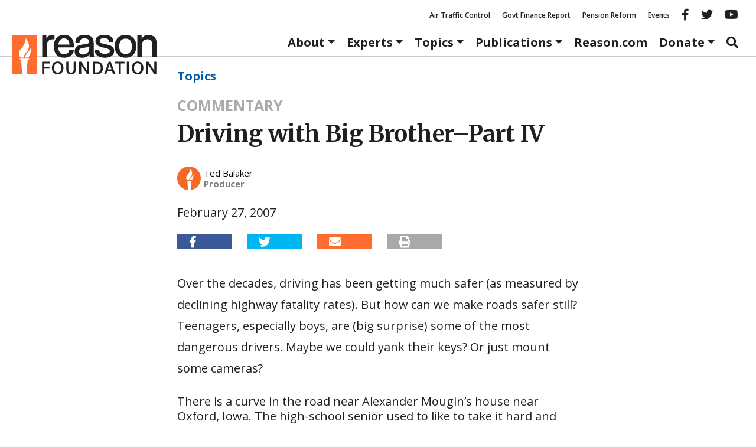

--- FILE ---
content_type: text/html; charset=utf-8
request_url: https://www.google.com/recaptcha/api2/anchor?ar=1&k=6LeMnkUaAAAAALL8T1-XAyB7vxpOeTExu6KwR48-&co=aHR0cHM6Ly9yZWFzb24ub3JnOjQ0Mw..&hl=en&v=PoyoqOPhxBO7pBk68S4YbpHZ&size=invisible&anchor-ms=20000&execute-ms=30000&cb=7wbuckmogei7
body_size: 49761
content:
<!DOCTYPE HTML><html dir="ltr" lang="en"><head><meta http-equiv="Content-Type" content="text/html; charset=UTF-8">
<meta http-equiv="X-UA-Compatible" content="IE=edge">
<title>reCAPTCHA</title>
<style type="text/css">
/* cyrillic-ext */
@font-face {
  font-family: 'Roboto';
  font-style: normal;
  font-weight: 400;
  font-stretch: 100%;
  src: url(//fonts.gstatic.com/s/roboto/v48/KFO7CnqEu92Fr1ME7kSn66aGLdTylUAMa3GUBHMdazTgWw.woff2) format('woff2');
  unicode-range: U+0460-052F, U+1C80-1C8A, U+20B4, U+2DE0-2DFF, U+A640-A69F, U+FE2E-FE2F;
}
/* cyrillic */
@font-face {
  font-family: 'Roboto';
  font-style: normal;
  font-weight: 400;
  font-stretch: 100%;
  src: url(//fonts.gstatic.com/s/roboto/v48/KFO7CnqEu92Fr1ME7kSn66aGLdTylUAMa3iUBHMdazTgWw.woff2) format('woff2');
  unicode-range: U+0301, U+0400-045F, U+0490-0491, U+04B0-04B1, U+2116;
}
/* greek-ext */
@font-face {
  font-family: 'Roboto';
  font-style: normal;
  font-weight: 400;
  font-stretch: 100%;
  src: url(//fonts.gstatic.com/s/roboto/v48/KFO7CnqEu92Fr1ME7kSn66aGLdTylUAMa3CUBHMdazTgWw.woff2) format('woff2');
  unicode-range: U+1F00-1FFF;
}
/* greek */
@font-face {
  font-family: 'Roboto';
  font-style: normal;
  font-weight: 400;
  font-stretch: 100%;
  src: url(//fonts.gstatic.com/s/roboto/v48/KFO7CnqEu92Fr1ME7kSn66aGLdTylUAMa3-UBHMdazTgWw.woff2) format('woff2');
  unicode-range: U+0370-0377, U+037A-037F, U+0384-038A, U+038C, U+038E-03A1, U+03A3-03FF;
}
/* math */
@font-face {
  font-family: 'Roboto';
  font-style: normal;
  font-weight: 400;
  font-stretch: 100%;
  src: url(//fonts.gstatic.com/s/roboto/v48/KFO7CnqEu92Fr1ME7kSn66aGLdTylUAMawCUBHMdazTgWw.woff2) format('woff2');
  unicode-range: U+0302-0303, U+0305, U+0307-0308, U+0310, U+0312, U+0315, U+031A, U+0326-0327, U+032C, U+032F-0330, U+0332-0333, U+0338, U+033A, U+0346, U+034D, U+0391-03A1, U+03A3-03A9, U+03B1-03C9, U+03D1, U+03D5-03D6, U+03F0-03F1, U+03F4-03F5, U+2016-2017, U+2034-2038, U+203C, U+2040, U+2043, U+2047, U+2050, U+2057, U+205F, U+2070-2071, U+2074-208E, U+2090-209C, U+20D0-20DC, U+20E1, U+20E5-20EF, U+2100-2112, U+2114-2115, U+2117-2121, U+2123-214F, U+2190, U+2192, U+2194-21AE, U+21B0-21E5, U+21F1-21F2, U+21F4-2211, U+2213-2214, U+2216-22FF, U+2308-230B, U+2310, U+2319, U+231C-2321, U+2336-237A, U+237C, U+2395, U+239B-23B7, U+23D0, U+23DC-23E1, U+2474-2475, U+25AF, U+25B3, U+25B7, U+25BD, U+25C1, U+25CA, U+25CC, U+25FB, U+266D-266F, U+27C0-27FF, U+2900-2AFF, U+2B0E-2B11, U+2B30-2B4C, U+2BFE, U+3030, U+FF5B, U+FF5D, U+1D400-1D7FF, U+1EE00-1EEFF;
}
/* symbols */
@font-face {
  font-family: 'Roboto';
  font-style: normal;
  font-weight: 400;
  font-stretch: 100%;
  src: url(//fonts.gstatic.com/s/roboto/v48/KFO7CnqEu92Fr1ME7kSn66aGLdTylUAMaxKUBHMdazTgWw.woff2) format('woff2');
  unicode-range: U+0001-000C, U+000E-001F, U+007F-009F, U+20DD-20E0, U+20E2-20E4, U+2150-218F, U+2190, U+2192, U+2194-2199, U+21AF, U+21E6-21F0, U+21F3, U+2218-2219, U+2299, U+22C4-22C6, U+2300-243F, U+2440-244A, U+2460-24FF, U+25A0-27BF, U+2800-28FF, U+2921-2922, U+2981, U+29BF, U+29EB, U+2B00-2BFF, U+4DC0-4DFF, U+FFF9-FFFB, U+10140-1018E, U+10190-1019C, U+101A0, U+101D0-101FD, U+102E0-102FB, U+10E60-10E7E, U+1D2C0-1D2D3, U+1D2E0-1D37F, U+1F000-1F0FF, U+1F100-1F1AD, U+1F1E6-1F1FF, U+1F30D-1F30F, U+1F315, U+1F31C, U+1F31E, U+1F320-1F32C, U+1F336, U+1F378, U+1F37D, U+1F382, U+1F393-1F39F, U+1F3A7-1F3A8, U+1F3AC-1F3AF, U+1F3C2, U+1F3C4-1F3C6, U+1F3CA-1F3CE, U+1F3D4-1F3E0, U+1F3ED, U+1F3F1-1F3F3, U+1F3F5-1F3F7, U+1F408, U+1F415, U+1F41F, U+1F426, U+1F43F, U+1F441-1F442, U+1F444, U+1F446-1F449, U+1F44C-1F44E, U+1F453, U+1F46A, U+1F47D, U+1F4A3, U+1F4B0, U+1F4B3, U+1F4B9, U+1F4BB, U+1F4BF, U+1F4C8-1F4CB, U+1F4D6, U+1F4DA, U+1F4DF, U+1F4E3-1F4E6, U+1F4EA-1F4ED, U+1F4F7, U+1F4F9-1F4FB, U+1F4FD-1F4FE, U+1F503, U+1F507-1F50B, U+1F50D, U+1F512-1F513, U+1F53E-1F54A, U+1F54F-1F5FA, U+1F610, U+1F650-1F67F, U+1F687, U+1F68D, U+1F691, U+1F694, U+1F698, U+1F6AD, U+1F6B2, U+1F6B9-1F6BA, U+1F6BC, U+1F6C6-1F6CF, U+1F6D3-1F6D7, U+1F6E0-1F6EA, U+1F6F0-1F6F3, U+1F6F7-1F6FC, U+1F700-1F7FF, U+1F800-1F80B, U+1F810-1F847, U+1F850-1F859, U+1F860-1F887, U+1F890-1F8AD, U+1F8B0-1F8BB, U+1F8C0-1F8C1, U+1F900-1F90B, U+1F93B, U+1F946, U+1F984, U+1F996, U+1F9E9, U+1FA00-1FA6F, U+1FA70-1FA7C, U+1FA80-1FA89, U+1FA8F-1FAC6, U+1FACE-1FADC, U+1FADF-1FAE9, U+1FAF0-1FAF8, U+1FB00-1FBFF;
}
/* vietnamese */
@font-face {
  font-family: 'Roboto';
  font-style: normal;
  font-weight: 400;
  font-stretch: 100%;
  src: url(//fonts.gstatic.com/s/roboto/v48/KFO7CnqEu92Fr1ME7kSn66aGLdTylUAMa3OUBHMdazTgWw.woff2) format('woff2');
  unicode-range: U+0102-0103, U+0110-0111, U+0128-0129, U+0168-0169, U+01A0-01A1, U+01AF-01B0, U+0300-0301, U+0303-0304, U+0308-0309, U+0323, U+0329, U+1EA0-1EF9, U+20AB;
}
/* latin-ext */
@font-face {
  font-family: 'Roboto';
  font-style: normal;
  font-weight: 400;
  font-stretch: 100%;
  src: url(//fonts.gstatic.com/s/roboto/v48/KFO7CnqEu92Fr1ME7kSn66aGLdTylUAMa3KUBHMdazTgWw.woff2) format('woff2');
  unicode-range: U+0100-02BA, U+02BD-02C5, U+02C7-02CC, U+02CE-02D7, U+02DD-02FF, U+0304, U+0308, U+0329, U+1D00-1DBF, U+1E00-1E9F, U+1EF2-1EFF, U+2020, U+20A0-20AB, U+20AD-20C0, U+2113, U+2C60-2C7F, U+A720-A7FF;
}
/* latin */
@font-face {
  font-family: 'Roboto';
  font-style: normal;
  font-weight: 400;
  font-stretch: 100%;
  src: url(//fonts.gstatic.com/s/roboto/v48/KFO7CnqEu92Fr1ME7kSn66aGLdTylUAMa3yUBHMdazQ.woff2) format('woff2');
  unicode-range: U+0000-00FF, U+0131, U+0152-0153, U+02BB-02BC, U+02C6, U+02DA, U+02DC, U+0304, U+0308, U+0329, U+2000-206F, U+20AC, U+2122, U+2191, U+2193, U+2212, U+2215, U+FEFF, U+FFFD;
}
/* cyrillic-ext */
@font-face {
  font-family: 'Roboto';
  font-style: normal;
  font-weight: 500;
  font-stretch: 100%;
  src: url(//fonts.gstatic.com/s/roboto/v48/KFO7CnqEu92Fr1ME7kSn66aGLdTylUAMa3GUBHMdazTgWw.woff2) format('woff2');
  unicode-range: U+0460-052F, U+1C80-1C8A, U+20B4, U+2DE0-2DFF, U+A640-A69F, U+FE2E-FE2F;
}
/* cyrillic */
@font-face {
  font-family: 'Roboto';
  font-style: normal;
  font-weight: 500;
  font-stretch: 100%;
  src: url(//fonts.gstatic.com/s/roboto/v48/KFO7CnqEu92Fr1ME7kSn66aGLdTylUAMa3iUBHMdazTgWw.woff2) format('woff2');
  unicode-range: U+0301, U+0400-045F, U+0490-0491, U+04B0-04B1, U+2116;
}
/* greek-ext */
@font-face {
  font-family: 'Roboto';
  font-style: normal;
  font-weight: 500;
  font-stretch: 100%;
  src: url(//fonts.gstatic.com/s/roboto/v48/KFO7CnqEu92Fr1ME7kSn66aGLdTylUAMa3CUBHMdazTgWw.woff2) format('woff2');
  unicode-range: U+1F00-1FFF;
}
/* greek */
@font-face {
  font-family: 'Roboto';
  font-style: normal;
  font-weight: 500;
  font-stretch: 100%;
  src: url(//fonts.gstatic.com/s/roboto/v48/KFO7CnqEu92Fr1ME7kSn66aGLdTylUAMa3-UBHMdazTgWw.woff2) format('woff2');
  unicode-range: U+0370-0377, U+037A-037F, U+0384-038A, U+038C, U+038E-03A1, U+03A3-03FF;
}
/* math */
@font-face {
  font-family: 'Roboto';
  font-style: normal;
  font-weight: 500;
  font-stretch: 100%;
  src: url(//fonts.gstatic.com/s/roboto/v48/KFO7CnqEu92Fr1ME7kSn66aGLdTylUAMawCUBHMdazTgWw.woff2) format('woff2');
  unicode-range: U+0302-0303, U+0305, U+0307-0308, U+0310, U+0312, U+0315, U+031A, U+0326-0327, U+032C, U+032F-0330, U+0332-0333, U+0338, U+033A, U+0346, U+034D, U+0391-03A1, U+03A3-03A9, U+03B1-03C9, U+03D1, U+03D5-03D6, U+03F0-03F1, U+03F4-03F5, U+2016-2017, U+2034-2038, U+203C, U+2040, U+2043, U+2047, U+2050, U+2057, U+205F, U+2070-2071, U+2074-208E, U+2090-209C, U+20D0-20DC, U+20E1, U+20E5-20EF, U+2100-2112, U+2114-2115, U+2117-2121, U+2123-214F, U+2190, U+2192, U+2194-21AE, U+21B0-21E5, U+21F1-21F2, U+21F4-2211, U+2213-2214, U+2216-22FF, U+2308-230B, U+2310, U+2319, U+231C-2321, U+2336-237A, U+237C, U+2395, U+239B-23B7, U+23D0, U+23DC-23E1, U+2474-2475, U+25AF, U+25B3, U+25B7, U+25BD, U+25C1, U+25CA, U+25CC, U+25FB, U+266D-266F, U+27C0-27FF, U+2900-2AFF, U+2B0E-2B11, U+2B30-2B4C, U+2BFE, U+3030, U+FF5B, U+FF5D, U+1D400-1D7FF, U+1EE00-1EEFF;
}
/* symbols */
@font-face {
  font-family: 'Roboto';
  font-style: normal;
  font-weight: 500;
  font-stretch: 100%;
  src: url(//fonts.gstatic.com/s/roboto/v48/KFO7CnqEu92Fr1ME7kSn66aGLdTylUAMaxKUBHMdazTgWw.woff2) format('woff2');
  unicode-range: U+0001-000C, U+000E-001F, U+007F-009F, U+20DD-20E0, U+20E2-20E4, U+2150-218F, U+2190, U+2192, U+2194-2199, U+21AF, U+21E6-21F0, U+21F3, U+2218-2219, U+2299, U+22C4-22C6, U+2300-243F, U+2440-244A, U+2460-24FF, U+25A0-27BF, U+2800-28FF, U+2921-2922, U+2981, U+29BF, U+29EB, U+2B00-2BFF, U+4DC0-4DFF, U+FFF9-FFFB, U+10140-1018E, U+10190-1019C, U+101A0, U+101D0-101FD, U+102E0-102FB, U+10E60-10E7E, U+1D2C0-1D2D3, U+1D2E0-1D37F, U+1F000-1F0FF, U+1F100-1F1AD, U+1F1E6-1F1FF, U+1F30D-1F30F, U+1F315, U+1F31C, U+1F31E, U+1F320-1F32C, U+1F336, U+1F378, U+1F37D, U+1F382, U+1F393-1F39F, U+1F3A7-1F3A8, U+1F3AC-1F3AF, U+1F3C2, U+1F3C4-1F3C6, U+1F3CA-1F3CE, U+1F3D4-1F3E0, U+1F3ED, U+1F3F1-1F3F3, U+1F3F5-1F3F7, U+1F408, U+1F415, U+1F41F, U+1F426, U+1F43F, U+1F441-1F442, U+1F444, U+1F446-1F449, U+1F44C-1F44E, U+1F453, U+1F46A, U+1F47D, U+1F4A3, U+1F4B0, U+1F4B3, U+1F4B9, U+1F4BB, U+1F4BF, U+1F4C8-1F4CB, U+1F4D6, U+1F4DA, U+1F4DF, U+1F4E3-1F4E6, U+1F4EA-1F4ED, U+1F4F7, U+1F4F9-1F4FB, U+1F4FD-1F4FE, U+1F503, U+1F507-1F50B, U+1F50D, U+1F512-1F513, U+1F53E-1F54A, U+1F54F-1F5FA, U+1F610, U+1F650-1F67F, U+1F687, U+1F68D, U+1F691, U+1F694, U+1F698, U+1F6AD, U+1F6B2, U+1F6B9-1F6BA, U+1F6BC, U+1F6C6-1F6CF, U+1F6D3-1F6D7, U+1F6E0-1F6EA, U+1F6F0-1F6F3, U+1F6F7-1F6FC, U+1F700-1F7FF, U+1F800-1F80B, U+1F810-1F847, U+1F850-1F859, U+1F860-1F887, U+1F890-1F8AD, U+1F8B0-1F8BB, U+1F8C0-1F8C1, U+1F900-1F90B, U+1F93B, U+1F946, U+1F984, U+1F996, U+1F9E9, U+1FA00-1FA6F, U+1FA70-1FA7C, U+1FA80-1FA89, U+1FA8F-1FAC6, U+1FACE-1FADC, U+1FADF-1FAE9, U+1FAF0-1FAF8, U+1FB00-1FBFF;
}
/* vietnamese */
@font-face {
  font-family: 'Roboto';
  font-style: normal;
  font-weight: 500;
  font-stretch: 100%;
  src: url(//fonts.gstatic.com/s/roboto/v48/KFO7CnqEu92Fr1ME7kSn66aGLdTylUAMa3OUBHMdazTgWw.woff2) format('woff2');
  unicode-range: U+0102-0103, U+0110-0111, U+0128-0129, U+0168-0169, U+01A0-01A1, U+01AF-01B0, U+0300-0301, U+0303-0304, U+0308-0309, U+0323, U+0329, U+1EA0-1EF9, U+20AB;
}
/* latin-ext */
@font-face {
  font-family: 'Roboto';
  font-style: normal;
  font-weight: 500;
  font-stretch: 100%;
  src: url(//fonts.gstatic.com/s/roboto/v48/KFO7CnqEu92Fr1ME7kSn66aGLdTylUAMa3KUBHMdazTgWw.woff2) format('woff2');
  unicode-range: U+0100-02BA, U+02BD-02C5, U+02C7-02CC, U+02CE-02D7, U+02DD-02FF, U+0304, U+0308, U+0329, U+1D00-1DBF, U+1E00-1E9F, U+1EF2-1EFF, U+2020, U+20A0-20AB, U+20AD-20C0, U+2113, U+2C60-2C7F, U+A720-A7FF;
}
/* latin */
@font-face {
  font-family: 'Roboto';
  font-style: normal;
  font-weight: 500;
  font-stretch: 100%;
  src: url(//fonts.gstatic.com/s/roboto/v48/KFO7CnqEu92Fr1ME7kSn66aGLdTylUAMa3yUBHMdazQ.woff2) format('woff2');
  unicode-range: U+0000-00FF, U+0131, U+0152-0153, U+02BB-02BC, U+02C6, U+02DA, U+02DC, U+0304, U+0308, U+0329, U+2000-206F, U+20AC, U+2122, U+2191, U+2193, U+2212, U+2215, U+FEFF, U+FFFD;
}
/* cyrillic-ext */
@font-face {
  font-family: 'Roboto';
  font-style: normal;
  font-weight: 900;
  font-stretch: 100%;
  src: url(//fonts.gstatic.com/s/roboto/v48/KFO7CnqEu92Fr1ME7kSn66aGLdTylUAMa3GUBHMdazTgWw.woff2) format('woff2');
  unicode-range: U+0460-052F, U+1C80-1C8A, U+20B4, U+2DE0-2DFF, U+A640-A69F, U+FE2E-FE2F;
}
/* cyrillic */
@font-face {
  font-family: 'Roboto';
  font-style: normal;
  font-weight: 900;
  font-stretch: 100%;
  src: url(//fonts.gstatic.com/s/roboto/v48/KFO7CnqEu92Fr1ME7kSn66aGLdTylUAMa3iUBHMdazTgWw.woff2) format('woff2');
  unicode-range: U+0301, U+0400-045F, U+0490-0491, U+04B0-04B1, U+2116;
}
/* greek-ext */
@font-face {
  font-family: 'Roboto';
  font-style: normal;
  font-weight: 900;
  font-stretch: 100%;
  src: url(//fonts.gstatic.com/s/roboto/v48/KFO7CnqEu92Fr1ME7kSn66aGLdTylUAMa3CUBHMdazTgWw.woff2) format('woff2');
  unicode-range: U+1F00-1FFF;
}
/* greek */
@font-face {
  font-family: 'Roboto';
  font-style: normal;
  font-weight: 900;
  font-stretch: 100%;
  src: url(//fonts.gstatic.com/s/roboto/v48/KFO7CnqEu92Fr1ME7kSn66aGLdTylUAMa3-UBHMdazTgWw.woff2) format('woff2');
  unicode-range: U+0370-0377, U+037A-037F, U+0384-038A, U+038C, U+038E-03A1, U+03A3-03FF;
}
/* math */
@font-face {
  font-family: 'Roboto';
  font-style: normal;
  font-weight: 900;
  font-stretch: 100%;
  src: url(//fonts.gstatic.com/s/roboto/v48/KFO7CnqEu92Fr1ME7kSn66aGLdTylUAMawCUBHMdazTgWw.woff2) format('woff2');
  unicode-range: U+0302-0303, U+0305, U+0307-0308, U+0310, U+0312, U+0315, U+031A, U+0326-0327, U+032C, U+032F-0330, U+0332-0333, U+0338, U+033A, U+0346, U+034D, U+0391-03A1, U+03A3-03A9, U+03B1-03C9, U+03D1, U+03D5-03D6, U+03F0-03F1, U+03F4-03F5, U+2016-2017, U+2034-2038, U+203C, U+2040, U+2043, U+2047, U+2050, U+2057, U+205F, U+2070-2071, U+2074-208E, U+2090-209C, U+20D0-20DC, U+20E1, U+20E5-20EF, U+2100-2112, U+2114-2115, U+2117-2121, U+2123-214F, U+2190, U+2192, U+2194-21AE, U+21B0-21E5, U+21F1-21F2, U+21F4-2211, U+2213-2214, U+2216-22FF, U+2308-230B, U+2310, U+2319, U+231C-2321, U+2336-237A, U+237C, U+2395, U+239B-23B7, U+23D0, U+23DC-23E1, U+2474-2475, U+25AF, U+25B3, U+25B7, U+25BD, U+25C1, U+25CA, U+25CC, U+25FB, U+266D-266F, U+27C0-27FF, U+2900-2AFF, U+2B0E-2B11, U+2B30-2B4C, U+2BFE, U+3030, U+FF5B, U+FF5D, U+1D400-1D7FF, U+1EE00-1EEFF;
}
/* symbols */
@font-face {
  font-family: 'Roboto';
  font-style: normal;
  font-weight: 900;
  font-stretch: 100%;
  src: url(//fonts.gstatic.com/s/roboto/v48/KFO7CnqEu92Fr1ME7kSn66aGLdTylUAMaxKUBHMdazTgWw.woff2) format('woff2');
  unicode-range: U+0001-000C, U+000E-001F, U+007F-009F, U+20DD-20E0, U+20E2-20E4, U+2150-218F, U+2190, U+2192, U+2194-2199, U+21AF, U+21E6-21F0, U+21F3, U+2218-2219, U+2299, U+22C4-22C6, U+2300-243F, U+2440-244A, U+2460-24FF, U+25A0-27BF, U+2800-28FF, U+2921-2922, U+2981, U+29BF, U+29EB, U+2B00-2BFF, U+4DC0-4DFF, U+FFF9-FFFB, U+10140-1018E, U+10190-1019C, U+101A0, U+101D0-101FD, U+102E0-102FB, U+10E60-10E7E, U+1D2C0-1D2D3, U+1D2E0-1D37F, U+1F000-1F0FF, U+1F100-1F1AD, U+1F1E6-1F1FF, U+1F30D-1F30F, U+1F315, U+1F31C, U+1F31E, U+1F320-1F32C, U+1F336, U+1F378, U+1F37D, U+1F382, U+1F393-1F39F, U+1F3A7-1F3A8, U+1F3AC-1F3AF, U+1F3C2, U+1F3C4-1F3C6, U+1F3CA-1F3CE, U+1F3D4-1F3E0, U+1F3ED, U+1F3F1-1F3F3, U+1F3F5-1F3F7, U+1F408, U+1F415, U+1F41F, U+1F426, U+1F43F, U+1F441-1F442, U+1F444, U+1F446-1F449, U+1F44C-1F44E, U+1F453, U+1F46A, U+1F47D, U+1F4A3, U+1F4B0, U+1F4B3, U+1F4B9, U+1F4BB, U+1F4BF, U+1F4C8-1F4CB, U+1F4D6, U+1F4DA, U+1F4DF, U+1F4E3-1F4E6, U+1F4EA-1F4ED, U+1F4F7, U+1F4F9-1F4FB, U+1F4FD-1F4FE, U+1F503, U+1F507-1F50B, U+1F50D, U+1F512-1F513, U+1F53E-1F54A, U+1F54F-1F5FA, U+1F610, U+1F650-1F67F, U+1F687, U+1F68D, U+1F691, U+1F694, U+1F698, U+1F6AD, U+1F6B2, U+1F6B9-1F6BA, U+1F6BC, U+1F6C6-1F6CF, U+1F6D3-1F6D7, U+1F6E0-1F6EA, U+1F6F0-1F6F3, U+1F6F7-1F6FC, U+1F700-1F7FF, U+1F800-1F80B, U+1F810-1F847, U+1F850-1F859, U+1F860-1F887, U+1F890-1F8AD, U+1F8B0-1F8BB, U+1F8C0-1F8C1, U+1F900-1F90B, U+1F93B, U+1F946, U+1F984, U+1F996, U+1F9E9, U+1FA00-1FA6F, U+1FA70-1FA7C, U+1FA80-1FA89, U+1FA8F-1FAC6, U+1FACE-1FADC, U+1FADF-1FAE9, U+1FAF0-1FAF8, U+1FB00-1FBFF;
}
/* vietnamese */
@font-face {
  font-family: 'Roboto';
  font-style: normal;
  font-weight: 900;
  font-stretch: 100%;
  src: url(//fonts.gstatic.com/s/roboto/v48/KFO7CnqEu92Fr1ME7kSn66aGLdTylUAMa3OUBHMdazTgWw.woff2) format('woff2');
  unicode-range: U+0102-0103, U+0110-0111, U+0128-0129, U+0168-0169, U+01A0-01A1, U+01AF-01B0, U+0300-0301, U+0303-0304, U+0308-0309, U+0323, U+0329, U+1EA0-1EF9, U+20AB;
}
/* latin-ext */
@font-face {
  font-family: 'Roboto';
  font-style: normal;
  font-weight: 900;
  font-stretch: 100%;
  src: url(//fonts.gstatic.com/s/roboto/v48/KFO7CnqEu92Fr1ME7kSn66aGLdTylUAMa3KUBHMdazTgWw.woff2) format('woff2');
  unicode-range: U+0100-02BA, U+02BD-02C5, U+02C7-02CC, U+02CE-02D7, U+02DD-02FF, U+0304, U+0308, U+0329, U+1D00-1DBF, U+1E00-1E9F, U+1EF2-1EFF, U+2020, U+20A0-20AB, U+20AD-20C0, U+2113, U+2C60-2C7F, U+A720-A7FF;
}
/* latin */
@font-face {
  font-family: 'Roboto';
  font-style: normal;
  font-weight: 900;
  font-stretch: 100%;
  src: url(//fonts.gstatic.com/s/roboto/v48/KFO7CnqEu92Fr1ME7kSn66aGLdTylUAMa3yUBHMdazQ.woff2) format('woff2');
  unicode-range: U+0000-00FF, U+0131, U+0152-0153, U+02BB-02BC, U+02C6, U+02DA, U+02DC, U+0304, U+0308, U+0329, U+2000-206F, U+20AC, U+2122, U+2191, U+2193, U+2212, U+2215, U+FEFF, U+FFFD;
}

</style>
<link rel="stylesheet" type="text/css" href="https://www.gstatic.com/recaptcha/releases/PoyoqOPhxBO7pBk68S4YbpHZ/styles__ltr.css">
<script nonce="7aXcoyBIMrWTa7qE3gNj4g" type="text/javascript">window['__recaptcha_api'] = 'https://www.google.com/recaptcha/api2/';</script>
<script type="text/javascript" src="https://www.gstatic.com/recaptcha/releases/PoyoqOPhxBO7pBk68S4YbpHZ/recaptcha__en.js" nonce="7aXcoyBIMrWTa7qE3gNj4g">
      
    </script></head>
<body><div id="rc-anchor-alert" class="rc-anchor-alert"></div>
<input type="hidden" id="recaptcha-token" value="[base64]">
<script type="text/javascript" nonce="7aXcoyBIMrWTa7qE3gNj4g">
      recaptcha.anchor.Main.init("[\x22ainput\x22,[\x22bgdata\x22,\x22\x22,\[base64]/[base64]/bmV3IFpbdF0obVswXSk6Sz09Mj9uZXcgWlt0XShtWzBdLG1bMV0pOks9PTM/bmV3IFpbdF0obVswXSxtWzFdLG1bMl0pOks9PTQ/[base64]/[base64]/[base64]/[base64]/[base64]/[base64]/[base64]/[base64]/[base64]/[base64]/[base64]/[base64]/[base64]/[base64]\\u003d\\u003d\x22,\[base64]\x22,\x22w6vCvcOvwqwewr8hW1HCjsO+JDAGwofDo8KwTDQlY8KuEHzCqXAWwrsMCMOBw7g8woV3NUVvExYxw4AXI8Kxw5zDty8ZVCbCkMKUdFrCtsORw5dQNRxFAl7DvGzCtsKZw7LDo8KUAsOIw6gWw6jCrsKvPcOdT8OWHU1Xw49OIsOKwopxw4vCgn/CpMKLM8K/wrvCk1fDgHzCrsK/cmRFwo8cbSrCkXrDhxDCq8KMECRdwp3DvEPCv8Ozw6fDlcKxLTsBUcOtworCjwbDr8KVIW9Yw6AMwr7Di0PDvjlbFMOpw4HCgsO/MGPDpcKCTDjDgcOTQxrCpsOZSWnCn3s6CsKjWsOLwqPCpsKcwpTCu1fDh8KJwo57RcO1woR0wqfCmlzCizHDjcK0IRbCsD3CmsOtIHXDhMOgw7nCmUVaLsOUfhHDhsKBV8ONdMK+w4EAwpF8wp3Cj8Kxwr/Cs8KKwooHwr7CicO5worDqXfDtGJCHCp0QypWw7NaOcOrwoFGwrjDh0kPE3jChWoUw7Uqwod5w6TDkSbCmX8Sw6zCr2sFwoDDgyrDrXtZwqdiw7Qcw6A0ZmzCt8KNasO4wpbClcOVwpxbwpFcdhw6aShgY2vCsxESVcORw7jCrzc/FT7DpjIuZMKRw7LDjMKbe8OUw65Pw5w8wpXCuBx9w4RcNwxmWTdIP8OUCsOMwqBBwp3DtcK/wpdBEcKuwph7F8O+wqgBPy4gwqZ+w7HCk8OrMsOOworDncOnw67CpsOXZ08XLT7CgRx6LMOdwrzDoivDhwbDkgTCu8OcwrU0LwbDsG3DuMKQdsOaw5MAw6kSw7TCk8OvwppjeSvCkx96cD0Mwq7DocKnBsOrwoTCsy5uwrsXEwfDvMOmUMOvIcK2asKyw6/[base64]/VG3CvcKjG3XDp8OzfmF6RmJ6wrjDmBMCwoQZw6l2w5Yww5RUYQ7CmnoEIsOTw7nCoMOxSsKpXBvDhkE9w4MgworCpMO7V1tTw5/DkMKsMUrDpcKXw6bCnn7DlcKFwpAyKcKaw7dtYyzDkcKXwofDmgLCvzLDncOCKmXCjcO6TWbDrMKww7ElwpHCuQFGwrDCjk7DoD/DosO6w6LDh1QIw7vDq8KnwpPDgnzCjMKRw73DjMO0d8KMMzY/BMOLZWJFPlQhw55xw6HDjAPCk1jDosOLGyTDnQrCnsOPMsK9wpzChcONw7ECw5PDpkjCpEUbVmkgw7/[base64]/[base64]/w5IYw73Cq8ONH8OnKHN5ZcKnNyzCp8KqGldTwpY7wo1GWsOJasKnaw56w6c7w67Ci8KFaXPDrMKHwozDkUcOO8OrS0I6PsO2OjTClsOOJcKLVcKRLG3CnRzCmMKIV2YWcSZcwoAFRgNHw63ChCbCmSTDhyLDgQNqNcKfFUgNwp9qwofDi8Otw5PChsOpFCcRw5/DrhgIw5ESGQZYVwvCqh7Ck2fCiMO1wrN8w77DtMOTw5piLAtgdsOWw6zCngbCpmLCm8O0AsKZwoPCpXjCp8O7CcKtw4cJBCJ5ZsOdwrYPDjvDs8K/UcKWw7rCo3E/Bn3CizkFw7pnw5/DrAvCpTUXwr/DtMOgw4kEwpXCjmYfIsO6dkNHwph6HcKgWxzCgsKUSBnDvBkRwqZhYsKFDsK3wphIVcOdSCrDmwx0wpUIwrQsTydRWcOjbsKDwoxAecKBYMO2ZlgwwofDnAbDlMKowpFNcVgCbBkWw6DDlsOvw6TCmsOvdk/DvnJcQsKUw44HIMOHw7LCgAQgw6bCrMKHHyQAwpYYUcKpN8KRwp1YEkbDsHxoNsOoJCjCncKtQsKpWVrCml/DicOvdScUw6pRwpXCoTXCmjjDkynDn8O/w4rCt8KCFMODw7F4JcOYw6Azwp9CY8OhNS/[base64]/DmCMjTMKNw60rwoxNwqlBw4NYwo3CkQ5yfMKRKMOowqsiwo7Dl8O7AsK2awjDnMK/w7nCsMKSwoswAMKEw6zDjjION8KSwpgeflJVb8OSwplkBTBDwrMewrBGwq/Dm8O4w6VHw6FZw5DCshl7e8KTw4DCu8Kgw7fDugzClMKPNk0mw4RhAsKHw6paLVXClm3CoHEfwp3DkXvDonXCicKBH8OzwqNsw7HCvUfCkj7DgMKEdQbDnsOCZcKZw7nDvHtOHFHCo8KKa0LCvis/wrjCucOrS3/Dh8KawopawqNaGcKZc8O0Yl/Cpi/CuSMLwoYDWC7CvMOLwo/CnsOtwqLDnsOZw4V3woFlwoXDpcOkwrTCqcOKwrUPw7DCsBPCrkh0w67DusK2wq3Dv8OawqnDo8KZL0DCucKxem0ICcKkMMK6DAvCoMOXw5pBw5DDpcOlwpLDlDREScKXFcKGwrPCrcKDIBbCuC5Rw67DucK6wrXDgcKIwpEgw5wbwp/[base64]/[base64]/DmAlQW8OMFjXClMObwrfCtcKRwonDpU9aQAoObTplOsKpw7QdaG/DlsKSLcKWeRzCqy7Cvn7Cq8Ouw7TDoAvCpMKZwpvCgMO/FMKNH8K2NWnCi2shS8Kawp/DisKKwrnDrsKZw7NRwohqw7jDocOmWcKYwrPChU3CuMKkJk/Du8OYw60GNC7CqcK7IMObKsKdwrnCj8KvZwnCj37CocKdw7k1wpZEw5p3eFsJCTVRw4vCvjDDtxtkaChgw4spcyQmBcKnG2RWw7QIDCIgwoYXdcK5XsKIYRzDgGzCicK+w6/Cq1fCncKzAxMkN2PCicKlw5bDlsK8B8OnCcOcw7LCi0rDo8KWIG/CpcOmL8OJwr7DusO5HQDClyvCrCTDg8OAbMKpc8O7bcO6w5cPPsOBwprCqcOxcALClCMBwqjCjVE4wq5/w5DDosKYw50oIcOzw4HDlVTCrn/[base64]/CusO9w4xKecK6NsKQwrbCu8K4CkHDqMOLwpQxwpRgw7zCl8O3KWLDmMKlFMKtw6TDh8KgwqgMw6EPOXPCg8KDQWbDmyfCgUNoSWhdVcO2w4fCklRxDl3DjMKmL8OwY8OELCVtFgAJUzzCim/ClMOpw7jCoMK5wo1Jw4PDgyPCuQnCkiXCjcOpwprClMOkwp9two4eOmBKU1pOw5HDo2rDlRfCpTfCkMKNHCBCenZmwoYnwokFS8Kkw7ZvZj7CrcKmw5TCscOHR8OIccKpw6zClsKJwpTDjDTCscOgw5PDkcK4ClEswrbChsOjwqLCjBR2w5/DpcK3w6bCqTIIw6k8I8KyUSbCu8Onw5E9Q8K/[base64]/OF3DuTzDpsOywoYdwpPCssKwwqfDnnnDqmoEwoElT8Oew5pTw5vDtMOCG8KlwqTCsyAmw74TOMKiw4c5IlwKw6nDusKrKcOvw746bAzCl8O+aMKfw5rCgMOpw7FYTMKQworDusKIcMK/Qi7Dj8Odwo3CrhDDvRrCtMKgwonCnsOdCMOAwp/[base64]/DuS4jAMK4wqVfwqksw6ZSwoILEkfCjijDp8K1ecOuw6MQacKhw7DCjcOZwqkkwq4WbWQUwoDDmMO/[base64]/DucOkwpd/[base64]/KAhyw7/DhHXCsMOfF8OldcKpPDB2WcOQR8OraQjDjyZETsKww6zDjMOxw7HCsG4Cw70bw5shw51uwpjCpiHDkB8kw7nDqy3CicOSfDImwp55w5gHw7YKDcKXw68sMcOrw7TCm8KRUsO5LwhSw7/Di8K2IRJSBXDCocOrw6PCgDvDkD3CgsKaIhzDkMOVw6rCjiIbe8OqwqQ+CV0SesOrwrPDoD7Dikc3wqRbfMKCZjRnwr3DpcO3a10nTyTCrMKQK1TCoADCocKVSMO0Wm85wq9YdsKMwqzCuxNmIcOkF8KIMQ7ClcOuwpFRw6/Dv2DCoMKqwqwEaAAVw47DgMKYwoxDw7pvMMKHYxdvw5HDucKxHkbDrAbCuwQda8Onw4dGPcOCXVpZw7vDm0ROdMK0E8OgwpTDhcOEPcOhwq/[base64]/DiMOmw6DCssKcAATDrE0uAcK5bCXDgsOiL8OST33CvcOjYsOWHcOawq7DogIaw6oGwoLDssOewrZuIibDtMOuwrYCSQ1Qw7dIEMKqEgXDsMO7an5jw4/CjgIIEsOhUW/DtcO0w5PCkhvCuFnDs8OmwrrCuxcRFMKbRj7CsWrDnMKIw5Z2wqrDhsO1wrcSC0jDgyNFwpYNDcOgUEQsS8K9wpkJW8OLwr3CocO9Ew/DocKSwp7CkEXDjcKKw6bChMKtwoMkw6lkSksXw5/[base64]/Ds8OGP8KIw7TCrcKWw4Rfwo/DpMOlw5/DlcOTSxAawpgsw706WgEfw4NBJsOzAcOKwoZewrZFwrPCgMKNwq86CMKHwrzCvsOLIW/Dm8KIYzNkw7VHL2HCksKqCMO/w7DDoMKqw6LDsyEow5zDo8KSwqkbwrnCpgHCn8OgwrrCp8KGw602NT/CskBKdMOGdMKwasKAFMOzWcO7w7JrIi3DgMKIXMOZQitHEcK/w5wXw6/Cg8K6wrkiw7XCo8O4w5fDuBZtaxZ0SxRlXynDlcO5w4rCqMOVdhcHCELCicKwHEZrwrxvfGpqw5AHdWxeLsKnwrzCqh8FK8K1M8OIJcKhwopYw6PDgDVRw63Dk8OTZsKmFcKHI8OJw5YuHT7CtUvCq8KVfMOfHyvDmmMqB2dZwqw2w4zDtMKFw6FbdcOswq9xw7/CuAlHwqPDqTXDkcO/[base64]/DpF0cwrp1TsKcEcKlCE7Dl8KWwowEwo5EV1PCoW3CmMK6MzlKGEYBCFHClsKjwqU/w4jCjMKKwodqJ3g3dWkrYMOnK8Opw5pRXcKMw6dSwoZSw6fCgybDlhLDiMKCaXk+w63DtS1+w7LDtcKxw7MSw6d4LMKOwrF0EMKIw5xHw6TDqsOMV8KJw4TDncONYcKWDcKgXcOmNirClBXDmT8Qw4nCuSl9EX7CosO4dsOtw5JHwpUzeMOHwo/[base64]/w5JCw7rCkMKYw6DDn8OWQ8KMfgFnwqdWwoMBwqIqwoI4w5jDvSTDogrCnsOmw6A6MAhGw7rCicKUUsK4aFU4w6wHLyNVEcOnR0E9fMOVOsOqw43Dl8KPeV/Ci8K4Yx5BUUtfw7PChy/DhFrDvAA2aMKrBBTCkEJCb8KNPsOzNcOBw4nDocKbCk4Pw7fCj8OIw4wYXhVVW27CkSdsw7/[base64]/bsO1MMOwwogLw40tasKxM8OawpZEw6zCsknCmMKFw5IqScOsw5h7SFTCiU1oA8OqCcO6D8OdXMK/[base64]/[base64]/DrEfDhMKfw4rChWhQw5DCqT9IwqbCi8OVwqrDkMKEDG3CpsKEPhI/wqcbw7JfwrzDth/CumXDjCJRRcKJwosLf8KTw7IeflnDmcOsbAV2dMKnw5PDuwXCiAI5MVtww6fCjcOQX8Ogw4NVwo5WwoNfw7hnLMKfw63Dt8KqCSDDqMOBw53Cm8OpbHjCscKFw77CoWrDlE3Dj8OWazgrYcK5w5Zmw77DjEfCjsOqUMK1QS/CpXvDgMKULMOaF0oNw4QGc8OJw4wKC8OjNQ0gwp/DjMOcwrlewqMDanvDuWojwqLDmcKqwq7DoMKIwqRdAg3Cp8KDJ3Yuwp3Dl8KQWT8QN8Owwp/CnQ3DnsOEWTYFwrbCoMK/PMOkVxDCkcOuw6/DgsKdw6jDoiRfw5l/GjZuw4BtdHY2WV/DgcO2YU3DsUfCiWfDksOFQm/CvsKmLBTCuGvCnVFoIcOBwo3DrnbDp3JkEVzDhGPDrcKOwp8PHW4mMcOVeMKnwpXCusOVCQ7DihbDt8OiMMOSwrLDgcKcOkTDqX/DpydUwrrCt8OQEMOwYRZtfGzCncOxIsOQBcODFTPCgcKvLsK/bynDuXDDpcOuQ8KcwpYtw5DCnsOLw6TCtTEtPHTDq3I5wqrCvMK/bMK6wozDshXCusKYwq/DjMKjP2XCj8OOOmI9w5UuMHzCp8ORw5rDqsOTFV5/[base64]/wqrDjcOlwrjDgW8XBxQkw4bCvxvCjXo0w408OzB8wowFbcO+wrEvwo/DkMKDK8K8KH9IfiLCusORMBl3cMO3wpUoPcKNw5vDl2tmQMKeGMKOw7PCjUTCv8Ozw5BQWsO1woHDlVFrw5PCqsO5wqEJPytwWsOucALCuE8hw7wIw7PCujTChALCv8O6w7FUw67Ds2bCisOOwoLCui7Cn8K3Z8Ofw6cwdW7ChMKQSzAIwrw5w4/Cm8KIw4DDtsOxdMO4wrhPaDvDh8O/dMKVb8O3JsOXwpfCignCu8Kbw6/[base64]/Dv8Khw5s2CMKiw77Di8OVFMKjw7nDgWbDiQwmKcOPwqohw4REAsKvwp8XT8Kvw6bChFt/NBPDpAk7SU92w4TCvVHDnsKuw53DgSwOH8KRYV3ClUbDuVXDli3Dv0rDkcO9w7zChFJEwowXK8OJwrTCo2jCmMOOasKcw73DuCE7d03DlcOrw6jDtmMxGgzDnMK0f8KFw5N6wrLDnsKqe3/[base64]/KU9Xw7l8w7AmwpcAw6rCty7Cl2rCsTbDuDXCtlJeNncdJGHDozQhB8Kywr/CtnrCgcKULcOuIcOMwpvDoMOGOcOPwr1iwqLCrQzDpsKlIBtTLGIgwqgUXRgUw6Zbw6dBKMOYTsO7wpApT0/CiQvCrwXCuMOGw6gFUT1+wqHDjcKzD8O+GcK3wozCocK/[base64]/[base64]/Dtkg2w47CpsOlw708w4/CncKsQcObU8KZwpvCmcKaHGkvU1nCu8ObeMKywrAyfMKeJk7CpcOaPMO8By7Dpm/DhMOSw5LCkErCtsKOEMKhw73Crx5KAhfDrnMNwqvCq8OaY8KfTsOOGMKBw6DDvEjDl8OdwrzCucK8P3c4w4jCgsOLwonCsxQyXsOtw6/CuCdmwqPDocKlwrnDpsO3wqDDicOCF8ONwrbCjXjDoWbDnBxRw6t4wqDCnm0gwrHDs8KLw5bDiRt7Eyx8XsO2SsOmQMOMUcKJXgpRwoxYw5AnwrtHBn3Drj8mFsK0LcKiw7MzwpDDtsKtbRLCuVMkw6wZwpnCnkpTwpo9wr4/LWPDsEEiLVpzw77Do8OtLMOxGXvDvMO6wqJHw5fCh8OeFcKew69aw6gVYEk0w5kMHGzCmWjCmjnClivDsxbDnFViw4PCmCfDksKbw5TDoT/CocOjMTZ3wowsw5Q+wr3CmcOFW3QSwrkdwpwFLMK0ZcKqRMODWTNjC8KabgXDjcOYdcKSXicBwo/DrsO5w6nDh8KCJTggw74BaznDgFzCqsOlBcKww7PDgDHDk8KUw5howqQ/[base64]/CtRhfFDMrNk8ce8OoeXzCjwLDicOOwqfCnsK8w44Fw5XCnVJHwptawoPDosKQXBU3RMKgdMOBRMOuwr/DjsOiw4TCmWHClAp6GsOBCMKTfcKlPsKgw6zDoHU1wpbCg39kwo8Vw7Yqw4bDucKSwpvDnU3ChhPDnMOtGxrDphjDh8OqA3xyw61fw5PDk8OKw55ENmbCsMOaPmx3H2MHKsO8wp9Ywrc9LTNZw6F5wo/CscKVw5zDhsOEw695asKfw5J+w6zDo8KCw697RsOzWS3Dl8OrwpJHMcK6w5fCi8ODN8K3w7xww5Bxw4pow57Dq8KZw6dgw6TCvHrDjGAYw6nCoGHCnxUlcFbCozvDpcKEw5TCu1vCpcKsw5HCiXTDssOeJsOjw7/Ck8O3ZjlswqTDjsOXQmTDmWR6w5nDqhQKwog1KlHDljVmw5BPTlrDox/[base64]/ClGfConwaw6HDrjpowqfCsztvOQXCpsKKw6cqwpNoODjCvG9GworCg1k+FGTDnsOGw6DDuiJBfMKmw6YYw5HCuMKiwo/DocO3HsKZwqQ+CsO+VcKKRMKcJGgGwpXCgcKBHsO7fj9vF8O+XhnCmcOjw58DZD3Dq3nCjzDCkMONw7zDmyfChA7Cg8OGw7gjw595wpEkwrTCnMKNwofCoHh5w7hHRlHDscKywqhHcFInSktJS1HDusKldQw5HwhgSsORLMO4HcKuUTPCisOlcSTDk8KLAcOZw5/CpwBzIRUkwoofRsO3wrTCgBJkLMKuKx7DpMKaw75ow6Mmd8OSJULCpB7CsgI/w4Y2w5TDuMK3w5DClWEUL1RrbcO6IMOnOcOFwrvDnQ9iworCqsOReR8TesOgQMOowoTDncOTMl3DgcKWw5syw7gARCrDiMKEflHDpHwTw6LDgMKkLsKswozCghwGw5zDrcOFWcOHLMOuwqYFEmfCpTM9R2xmwqDCu243esKDw6rCqmLDl8O/woYsEkfCmGrCg8OfwrxXAnxYw5EjaUbCmhXCmMOPeAk+wojDjjgjX18lUWATWlbDgTp5wpsTw65Ba8K6w7dsVMOrGMK7w45Hw5MscSlCw6LDlmhNw5FrJcO/w5sawqnDpVDCmxUuZsOsw75OwrJRcsKSwo3DtTbDpyTDjMOZw6HDknRhHywGwofDugQTw5vDhQ7ConfCjUw+wohAJsKXw7wbw4B/wrhmQcK8wpbDg8ONwppcVR3CgcOuIwU6LcK9VMO8CgnDh8OHCcKwUQ5ufsKSdGfCkMOewoHDq8OmNC7DrcO4w4vDgsKSDRA3wo/Cm07ChUAaw60CDMKPw5snwrMlfMKKwrfCtRbClgcjwoDDsMKYHSrCl8K1w4ogFMKyFCTDq3XDq8O6w4LDuTjCmcONfyXDnn7DpQ12NsKqw6APwqgYw60qwqNfwrM9RDpVXVRFTMO5w7vDnMK0IE/CnG3DlsOdw6Eow6LCusKHE0LCpGJ7IMOlJ8O8W2nDlDRwNcODLwXCg0bDuUhbwpFqZWbDiix5w5MWRCXDr1zDqsKVSjHDvlDDnm3DhMOGbmQADTQewqpKwpYqwrBnYzRTw6HCpMKWw5nDmjI3woIiwo/[base64]/w7xuwoXCkmfDoMKaKMOmw4wNw5bDvCAyLgTDliXDrCZswq/DmhA7BgTDhsKQSCJmw4NPecOZFG3CkyFSLMONw79Bw4nDp8K/NhHCk8KBwpNvEMOtWUzCuz4vwpBXw7RdEXckwq/[base64]/Dh201wpfCmsKywq5JI8KAfcOGBA7CisK/[base64]/DvmIDen/CmRfCp8OMw5d+UsKvwoc+w5Zfw57CgcK/BEl1wo3CsnIge8KAOcKCEMKuwqjCpw5ZecKCwq7Co8OpFmRUw6fDncOSwrFHa8OLw6/CsBYUd1jDnBfDssO0w6Eyw4/DmcKiwqjDmT3CqEbCuT7DhcO+wrNtw443R8KZwo55Vi8dacKkKkN9OsKMwq5Lw6jCrCHDulnDsE/Dp8KFwpPDvWTDlMKAwo7Cg3/Ds8OawoDCgS8Qw4www79bwpQLdFQsAMKEw4MmwrzDr8OCwr7DrMKiRxXCl8K5SEsvecKRSMOYFMKUw5ZFQMKqwp9KBBPDu8ONwqrCkUgPwq/DoB3DrDrCjw4PDkxlwo3CtnfCiMKUA8OTwpQbCMO6M8OWw4HCr0V5U1cwAcKdw7wFwqY/wp1rw5vDlj/ChMOww6ICwoHChEo8w7cHbsOkEmvCgMK1w7XDqQzDvMKhworCsxFfw51+wogVw6dtw7IDc8OYPE3Co1/CjsKVfXTCmcKwwo/CmMOaLRR6w77DkThcZyjCijjDp2l4wrRpwq/CjsOTBDlZwpYuYMKREU/DrW9HcMK6wqrDhirCmMK0w4cdHVTCo0B6RkXDqldjw7PCs2hcw6zCp8KTWUDCncOmw5fDjR9AVHgbw4IKBU/CtTMEwpbDmsOgwpHDrDHDt8O0TzHCvWjCt293GiY2w58IYcOHccKaw4nDlVLCglPDnwJPViJFwrM8O8KAwp9Fw489XXNLGsOQW2TDoMO/[base64]/DizTDiMK9JW0UCcKBwrzDmFNxw73Dv8OywqHDmcK0MT/CrkhEMSVgeC7DgnLCm0fDv1x8woUyw7nCpsONeEMBw6fDoMOQw58aV0/DpcKTQ8OzbcOdGMK8wo1ZEkYnw75Fw6rDoGPDnMKeJsKCw6PCqcKKwo7DoFMhSGlZw7F0G8KPw50PLgvDgTvClsK2w5HDt8OiwoPCrMOnNn/Dp8KNwp3Cig3DpMOiW2/[base64]/ClcKuwqw2wphQHMOWw7UhAMO4SGFtwobCmMKEw6Fwwoxpw4HCtcKCRsK/[base64]/DqlVAwrxLfcKVwoMsGA5oLy3CgXrCt0k2YsK+w5tET8KpwogAaXvDj0ctwpPCucOXA8OaXcKTDcOFwqDCq8Kbw7R2wq5GRsOhVlHCmEVAw4fCvgLDkhFVwp4bF8KuwolqwrzCoMK5wop/UAA1wrHCtsKfSF/CiMONa8Kew7Agw7IpFsOYMcOjLMOqw4AUesOOLBfCjTkvH1cCwoXCvjkbwobDosKWVcKnS8OiwqXCo8OwFXPDtcOvX2A7w6DDr8OzHcK+fnrDlsKIAjXCvcKbw58/[base64]/CmB3CpmfCqzTDr3Nwwphjwq/Dn8Onw4kOwq4nP8O4ExMNwrDCqcOgw73Co3QUw7hCwp/CqMOnwp55Q1bDr8KbW8OgwoIHw6zCtMO6H8KhDCh8w7s8M2Eyw4TDuRTCoBnCicKAw54wKkrDu8KHLcOuwr5wJF7DisKwIcKGw6TCv8O7AsKUGCAXbsOHKgE1wr/[base64]/[base64]/CncO7WyjCjsKAPsKcwoMww5/DtCUNwqRXK2UVwqDDu1HCg8OGE8O4w4zDsMOIwoXCiDzDncK4fMKvwro9w6/[base64]/EwJIwpbChcOdJ8Kiw7INwohaUwVDw47DiiwIBsKHJsKXWEQWw6cJw47CucOiJMO3w7tkG8OBNcKkbSh/[base64]/w7nDksK+b8OqQj9YccK1wrMMF3vDkcKSHcKnwqfCoSJEGsOHw7Q/Q8Kww6QYdCdFwrZrwqPDoUlHSsOcw73DqcOwO8Kuw61Twolqwrkhw7VyMDsTwojCqMOSeCnCjR4CfcObL8OcP8KOw7UJCDzDg8Ouw4LCsMKrwrzCuyDDrQPDvR7CvkHCnRnCmsOLwpvCsn/CnEAwTsOOw7XDojrCoX3Cpl8zwqpIwrTDiMOLwpLCsCAOCsO3w47DusKPQcO5wr/CusKUwpTCkQ9Tw65vw7cxw592w7DDsDtPwo99DQXCh8KZPRDDr3zDkcOtQMOkw6tVw7siGcOXw5zDgsOtBgXDqyEPQ3nDpjQBwqcew4/Dvk4HKH7Cj2AYBMKLYUlDw79bPh5xwrXDjMKDCGk6wqAQwqlKw75sH8OOW8Kdw7TCg8KCw7DCjcO8w7hFwqPDvhlSwo3DoSLCgcKlDjnCrGbDnMOlLcOcJQA/[base64]/DscO8w6LCgcKueCNGPsKPwrLDploRUGoQwosIK3DDg0nCrgxxdcOiw5ctw7jCjnPDhkfCkwTCilHCrBDCtMKmE8KQOBNFw6RYARRnw6QTw4w3UMKBAAcNV3s4WRcJwo3DjmLDmT3DgsOvw7MawrQEw6HDisKbw595S8OAw57DosOJAXnCoWjDocK9wr0zwrdSw5E/EWzDsW9Kw78xcQPCq8OtN8OcY0rCr0szOMKMwrk4UmEaPcOGw6zClwMXwrbDkMOCw7fDjMOVASdeeMOWwozCkMOYeAfCrsOiwq3CuDfCvcK2wp3CicKwwpRpHzTCoMK2UcOgdhbCvsKHw53Cqm8pwpXDo1w4wprCvQdtwp3CgMKMw7FTw6Yow7XDucK/[base64]/Cu8O3FUvDrTMbwqzDksOPZm14aMOnBk7DusKxwqd+w4vDkcOdwpENwpvDtG5aw45uwrg5wqoVYjXCjGbCsj3Ct1PCgsOAR03CrX95YMKbcBjCgcOew69NDQV9XVZZMMOsw5PCrsK4HjLDsXo/NGhYXG3CsgVzeih7YQsQAMKsahnDl8K3LcKpwq7CicKiZW56Sz7ChcOresKjw7PDr03Dph/[base64]/CokZiw4PCgSsZwrQCw5kGwr4jw6lowqgRAcKjwq7Dh2PCv8O2H8KRYcKEwoDDlA12Tz5we8KVw4TDncO0WcKHw6RHwrw4dl5iwrrCtWYyw4HDlz5yw73Cumt1w5dpw6/[base64]/CvGJxw63CpzZ/AWbCp1HDvhJ+w6huBsO4Rwpew7EKNkZiwo/CtjLDp8Kfw4R7FcKACsKBEsK9wrsABcKcwq7DiMOwZsKIwrfCncO0SVnDgcKHw6BiMkrChxjDiCkSF8ObfFsgw7rCtm7Cs8KgFE3CrwJ5w4Nkw7DCtsKRwrPClcKVVSjCgX/CpMKEw7TCs8O/SsKHw6IwwonCqcKjCmoPSDA2I8KQw6/CpVLDgx7ChWU2wo8MwpLCl8OOJ8K+Ki/Cr3g7YMOPworChl5YRm8vwqnClRd1w7dNSG7CoUTDnmQBH8Ksw7fDrcKPw6cpJlLDm8OfwqDCj8K5UMOBa8O8d8Ksw43DjQXDhzrDtcOaJ8KAKhjDryppNsOzwpckEsOQwrEyAcKfw5ZSw5p1AsO2w77CpMKACiELw6rClcK6PwbChH7CmMO0UhnDoi4VE250w4/Cq3HDpjjDnxEFeFHDgTrDhx9sYmlzw7HDisODRm7Dp0JaHhYxV8OAw7HCsE9Hw5Y3wqkOw5E4wrfCgsKJMQ/DusK6wooqwrHDhGEpw4VoNFEqTWzCqETCpUAmw4MXR8ORHhh3w5XCi8O6w5DDpD0rFcO8wq9OTVQuwqfCp8K2wrrDiMOdw4rCqcO3w4DDncK1FGtjwpnCrjRdBDDDu8OCJsOYw5jCk8Oaw4RNw5bCjMKfwqXCnMKXMzzDnytaw7nCklLCkGjDicO0w5w0RcKAVcKGM2/CtApBw6HCmMOKwoZRw53Dl8K4wrrDuGAAC8Oxw6HCjMKIw588ecOYRi7Cg8K/An/[base64]/[base64]/[base64]/CoD/CmFLCoU9Twq/CvcKwwrPCtlAZwrBzw6N2HsOowovCtsO2wpzCl8KzdEAmwr3CncK1fS/[base64]/CuUDDsHjDkcK5w4LDlQxHwqllS8OlKsOWOcOtwoXDncKBV8KjwrNTCHI+BcKzMsORw5APw6VjccK/w6MeUC4Bw7JpCMO3wq80w5vCtlpHU0TCp8OWwq/CosO6Aj7CncOjwqwMwrg5w4ZAPMK8Q3RbAsOuVcKtCcO0CxXCrElhw43CjwEnwpNrwpgcwqPCn2gWbsOywrDDgAsYw5vCuB/[base64]/ChF7DpAtcwpXCsV/Cu8KoGmIdw7HDgMOIPTzClcOZw5o+J3/DpFzCnMKkwrXCiTM7wqjCqDLCrMOhwpQswq8awrXDuhYFBsKJw53DvUR+NMOvcMKhDDDDn8KQY2/ChMKnw4BowrcGHELCj8O5woZ8bMK+wrl8fcOvScKzbsOOc3JUw5o8woRYw7HDh2HDuz/[base64]/[base64]/[base64]/Dki1ZwqsRG8OmwpzCgQnDgMOUwqsrwrgTw4dLw70Gwq/DmsKiwqLCuMO/I8Kmw4Jqw7bCvSwuU8O6RMKtwqzDsMK/wqXDjMKLasK3w7vCojVuwr5iwpl9ZR/Ct3bDnAIzXjhVw7AbN8KkFsK0w4wVB8KtasOLOik9w6nCicKnwoLDgEHDjB/DjFZ1w6hPwpRnwpDCjCZUwqzCnTw2BsKVwqRxwpXCrcKuwpg+wpcuDcOzRlbDqipUe8KmHSIowqTCgcOlf8OwOn4Iw5VaO8OODMKlwrFLw7nCqcOaDh0dw6kjwqjCogDDh8O5dsOhAxzDrcO7wqZXw6QbwrHDoGfDgWhvw5gFIyfDkCA+EcOIwq/DnWsfw6nCicOCTl9xw47CvcOjw6fDsMOveid8w4kkwpfCrTMfT0/DnRnDpMOJwqLCsQR/OsKDC8Ouwo7DlVPCmmXCpcOoDlkBw69MO2/DmMOPC8K+w4LDk07Cq8O5w5oFRWdIw6nCr8OdwrUQw7XDvjzDhgfCnWExw7TDo8Kmw7vDlcKQw4zCpygQw4EvecKUCE3CoCTDjhIfwqYAeWIAKMKOwpNvLn4eb1LChS/Cp8K4AMKybX7CrBAvw79hw63CgF9KwoFNazLDmMKAwqFAw6vCp8O/bUdBwovDgcKDw61gOMKlwqlaw6PCu8OZwpR9w7Jsw7DCvMOOWyXDhDvCp8OAfBpYwo9CdTfDrsKHcMK+w5llwogewr7Di8OAwogOwqLDuMOKw5fCtBBdZ1fDm8KSwpjDq1N4w713wr7Ct0JAwq7CslDCv8Okw7c5w6/CqcO3wpcKI8OcI8OUw5PDoMK7wrtDbVIMw4lWw4HCoAnCsB4uHgkwEGHCgcKOVsK+wrxkD8OVCMKAZhpxVsOWBgoDwpRCw5odY8K2TsKgwqbCpl7CiwMcHMKOwrPDhEMJe8KhB8OLemVmw7bDmMOVHGDDucKbwpMgdR/DvsKfw5pjQsKkVyvDj2h0wox5wp7DjMOFAcOUwq/Cp8O5wprCvHVAw43CkMKrJ2fDrMOlw6JRCsK1BzNAAsKRWcO3w4fCqEsuOcOqVsOowp7Dhx/DnsKPd8OnfF7Ck8O/EMOGw7wXfntFScKjKsO7w47Ct8KrwrhMdsKpV8OLw6hWw5PCmcKSA0TDhBMhw5dSOW1Xw4bDvifCtcOfbAFzwoNeSV7DmcOQw7/CnsObwozDgMO+w7PDmAApwpHCqVjCrcKuwqk4TwTDkMOZw4HCnMKlwqAYwpPDgDoTfV3DrATComoAbVPDkiBFwqPCvg4sN8O+HThhZMKEwqPCk8OzwrHCnmcbacKEJ8KOZcOywownAMKkIMKEw7nDtwDCkcKPwqhEw4fDtjQRUyfCj8OJwqhqOloEw4ZZw51/VcK/[base64]/DqVtGw77DgUIyccKEQBpew6rCrsKrw7fCjcKxXyjCiB94I8K8IMOpbMOIw7U6HGnDsMOUw7HDhMOnwp/[base64]/CgcOkZxAFFzfCvlTCs8KbwrxzFXp+wqnDqwI2VgPCsS7DkyAjdwbDmcKsf8OYFRtBwqwzS8Kzw7UyDXcSXMKtw7bCtsKRLCxww73DnMKHZFMje8OOJMOtWQjCv2kAwp/[base64]/CpsKHUW/DgFAsFsKSU8O9wqBlw4RdEw5Dwo4hw5MUVcOmPcKMwqVeHsOSw6vCvcKfCClFw4BAwrDDni1FwonDqsKmDWnDmcOCw44kJcOeEsKgwobCkcO9AcKMZQlLwogUHMOJWMKWw5XDgyJBwqF1BjB9w7jDtcKdP8KkwoUWw77CtMOrwpnCo3pvG8KWUsOmfh/Dp3vCt8OPwqLDusKkwr7Di8OECXFAwr9cSixdGsOmfy7CosO7W8KoYcKLw6fDtGvDhwY6wqF3w4RPwojDijpyFMO+w7fDu11OwqNpBsKuw6vChsOAw5sKNcOnCl1mw77DrcOEeMKlaMOZIsK8woBow7vCkWN7w61UKkIpw6zDtcOswrbCn2tUecOsw6/[base64]/[base64]/[base64]/DhMKodcK7w7tcwpHCnMKkw63CqD1NwqPChsKfF8KrwpTDv8KrIF3CrnPDqsKLwq7DtsKUQ8OVMibCtcKBwo/DnQLCu8OiPQ/CnMKsfVt8w4Uww6/CjUzDkXfDtsKYw4UaC3LDsF/Dv8KNQsOZEcOFfsOYRADDv3pUwrB0TcO7MjFVfRRHwqTCgMK+PmrDjcOCw5/DlcKbQ3tmBx7Dh8KxX8OPeHwMAHEdwoLCuAYpw5nDrMO9WC0qw73CncKVwo5VwoAvwpjCjmppw4wzSzwTw4HCpsKlwofCqzjDgztbLcKzfcOYw5PCtcOlw5BwBFVCOQc1ZcKeecKqIcO6MnbCssOZacKiIMK8wqLDvRvDhQhqUB4Ow5DDrMKUJSjClcO/HVDCtcOgfinDq1XDukvDpl3DoMKKw6N9w6/[base64]/Dp8KrNjlOwpVPwq57w7PCusOkw7AAC8Ksw4sqwrwjwrTDojTDhyrDr8K+w4HDjELDnMOpwpDCug3CocOtSsKLCD7CmzjCoWbDtsOobkQYwrfDp8OZwrVycBR7woHDn2HDkMODVRjCo8Kcw4TCpMKfwpPCosK9wrYKwofCvF/DnA3CrF7DlcKOHRXDkMKNBcO0QsOQDlkvw77CqlzCmiMBw5vCkMOWwqFLFcKMMDJtLMK0w4F0wpvCoMOTWMKreRI/wofDlWXDrHIMM33DvMObwpBHw7h+wqzCpFnCtcO/bcOmwqQ+OsOXKsKkw6LDlUszJsO3Sl7CqCHDiTZwZMOIw6/DvkMXa8KCwoMSLcO6bBXCu8OEGsKFS8OoO2LCocO1O8OAGzkkN3LDusKwMMKEw5dVVW9Ow6EAWcK7w4PDjMOxcsKtwo5cdXPDrVHClX9UNMKoDcKPw4jDiAfDkMKWDcO8PWTCocO7J0UISGHCmCPCvsK3w7bDjwLDhUYxw5ZbIgMnMANgM8K+wrHCpk/CryTDqMOyw6c3woxTwrcCNMO6UMK1w5V9P2I2QHfCp00LfsOew4hzwrHCrMK3dsKZw57DhMOUwo3CnMKoK8KEwqtyVcOEwoDCosOxwr3DusOvw4g2FMKgKsOLw4jClsKaw6tcwp/DmsObGQwEOkV9w7B1EFlXw5REw5IkXCjDgcKXw4Mxwrxbf2PChMOCd1PCsAQEw6/[base64]/wqfCglFmOi9GJzt8IWnCpsOOYC0Mfm/DoW3DnQTDgcOVJVpNP30QZMKDworDmVZIGiMzw4vDosONPcOxwqJUY8OkG3JXJHfChMKeFRDCpSN7VcKIw4PCncKgPsKtBcORDQLDrsOUwrfDlCfDlGAnF8Krwq3Ds8KMw41lw6Jdw4PCpkDDvg5fPMKcwr/CmcKACxRfbMOtw6B1woTCp17CucK+ExoWw6phwpVcFcOdECQVf8K4csOvw6XCuCRrwrMGw73DgmU7wpkgw7zDuMK0eMKJw4DDrStmw45ANzIGw6jDqcKjw5LDk8KcRk7DjE7Cu8K6SzYdI3nDrMK8LMOfXwlPIQQpEVjDtsOLOEVb\x22],null,[\x22conf\x22,null,\x226LeMnkUaAAAAALL8T1-XAyB7vxpOeTExu6KwR48-\x22,0,null,null,null,0,[21,125,63,73,95,87,41,43,42,83,102,105,109,121],[1017145,768],0,null,null,null,null,0,null,0,null,700,1,null,0,\[base64]/76lBhmnigkZhAoZnOKMAhk\\u003d\x22,0,0,null,null,1,null,0,1,null,null,null,0],\x22https://reason.org:443\x22,null,[3,1,1],null,null,null,1,3600,[\x22https://www.google.com/intl/en/policies/privacy/\x22,\x22https://www.google.com/intl/en/policies/terms/\x22],\x22WbnSVcBwyv2rWucsFMJY7/dl66UVZ/D6bz6UpUc6c3Q\\u003d\x22,1,0,null,1,1768719879404,0,0,[178],null,[114,71,31,110],\x22RC-fetJ6WuiVjr3gA\x22,null,null,null,null,null,\x220dAFcWeA5QBYftsJf7hV0O6LotqAmDeBFMUK8dxM_uknz2QC_Iu9BA8UKwLvy58XvcI-7Yj6JNgZ8-O8mesfHXg61qaDpbcuRSrA\x22,1768802679687]");
    </script></body></html>